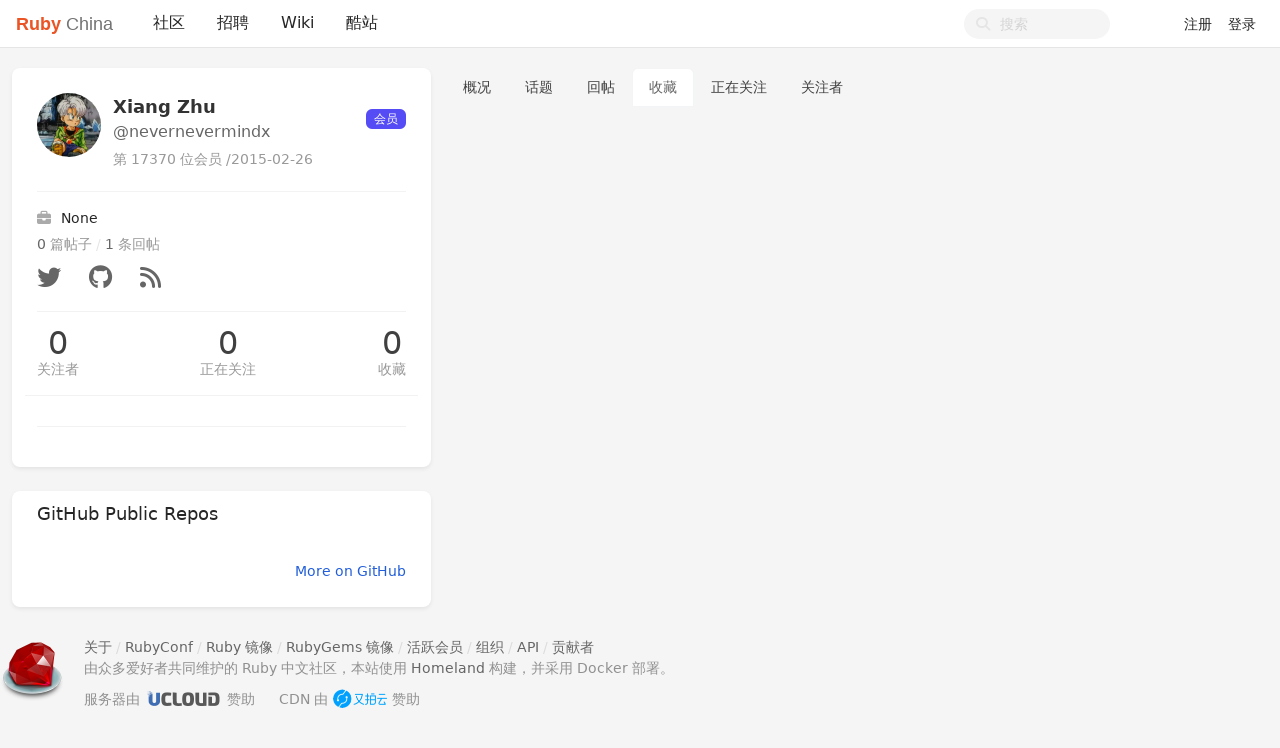

--- FILE ---
content_type: text/html; charset=utf-8
request_url: https://ruby-china.org/nevernevermindx/favorites
body_size: 4076
content:
<!--
   _   _                      _                 _
  | | | |                    | |               | |
  | |_| | ___  _ __ ___   ___| | __ _ _ __   __| |
  |  _  |/ _ \| '_ ` _ \ / _ \ |/ _` | '_ \ / _` |
  | | | | (_) | | | | | |  __/ | (_| | | | | (_| |
  \_| |_/\___/|_| |_| |_|\___|_|\__,_|_| |_|\__,_|
  ------------------------------------------------
            https://github.com/ruby-china/homeland

  - Ruby:  3.4.1-p0
  - Rails: 8.0.2
  - Homeland: 3.11.0
-->
<!DOCTYPE html>
<html>
  <head>
    <meta charset='utf-8'>
    <meta name="viewport" content="width=device-width, initial-scale=1, maximum-scale=1, user-scalable=no">
    <meta name="theme" content="auto">
    <meta name="locale" content="zh-CN">
    <title>nevernevermindx (Xiang Zhu) · 收藏 · Ruby China</title>
    <meta name="apple-mobile-web-app-capable" content="no">
    <meta content='True' name='HandheldFriendly'>
    <link rel="alternate" type="application/rss+xml" title="Subscribe" href="https://ruby-china.org/topics/feed">
    <meta name="theme-color" media="(prefers-color-scheme: light)" content="#FFFFFF">
    <meta name="theme-color" media="(prefers-color-scheme: dark)"  content="#171717">
    <link rel="manifest" href="/manifest.webmanifest">
    <link rel="stylesheet" href="/packs/css/front-d199bacb.css" data-turbolinks-track="reload" />
    
    
    <script src="/packs/js/runtime-e38d543f4ebd03d2cfd2.js"></script>
<script src="/packs/js/476-69ed2b64a5ece8363c2a.js"></script>
<script src="/packs/js/application-77031a65a961f888b5f3.js"></script>
      <link rel="alternate" type="application/rss+xml" title="RSS" href="https://ruby-china.org/nevernevermindx/feed">

    <meta name="action-cable-url" content="/cable" />
    <meta name="csrf-param" content="authenticity_token" />
<meta name="csrf-token" content="VZ6nFJfOfv1kR6DGP4ZhAPH-aQ3f5qftoIuWyGh4pOq8CGamRBdmnr3ZelwviKI0XzKIhDRRYNoanmsgunhrtg" />
    <meta name="apple-itunes-app" content="app-id=1072028763" />
<meta name="twitter:app:id:iphone" content="1072028763">
<meta name="twitter:site" content="@ruby_china" />
<meta name="theme-color" media="(prefers-color-scheme: light)" content="#FFFFFF">
<meta name="theme-color" media="(prefers-color-scheme: dark)"  content="#171717">
<meta name="twitter:image" content="https://l.ruby-china.com/photo/2018/bd93b12d-98d0-47a4-9f7a-128b8a3271f7.png" />
<link rel="icon" href="//l.ruby-china.com/photo/2016/c309db0b49cab85a32f756541ea0e2b0.png" />
<link rel="mask-icon" href="//l.ruby-china.com/photo/2016/8c03593544987c35a95d5f2e83e86e61.svg!large" />
<link rel="apple-touch-icon" href="//l.ruby-china.com/photo/2018/bd93b12d-98d0-47a4-9f7a-128b8a3271f7.png!large" />

<style type="text/css">
.header { box-shadow: none !important; }
.header .navbar-brand b { color: #EB5424 !important; }
.header .navbar-nav .nav-item a.nav-link:active,
.turbolinks-progress-bar { color: #EB5424 !important; }
abbr {  text-decoration: none; }
</style>
    <meta name="twitter:card" content="summary">
    <meta property="twitter:title" content="nevernevermindx (Xiang Zhu) · 收藏">
    <meta name="generator" content="Homeland 3.11.0" />
  </head>
  <body class="page-users" data-controller-name="users">
    <div class="flex items-stretch header navbar navbar-expand-md">
      <div class="container relative z-50 flex flex-wrap items-center px-3 mx-auto xl:px-0 md:flex-nowrap">
        <div class="navbar-header" data-turbolinks-permanent>
          <a href="/" class="navbar-brand text-base"><b>Ruby</b> China</a>
        </div>
        <button id="navbar-toggler" class="navbar-toggler" type="button">
          <span class="flex items-center justify-center"><i class="fa fa-bars"></i></span>
        </button>
        <div id="main-navbar"  class="items-center flex-1 hidden md:flex grow basis-full md:basis-auto">
          
          <ul id="main-nav-menu" class="navbar-nav my-0 flex flex-md-row list-none flex-col md:flex-row">
  <li class="nav-item"><a class="nav-link" href="/">社区</a></li><li class="nav-item"><a class="nav-link" href="/jobs">招聘</a></li><li class="nav-item"><a class="nav-link" href="/wiki">Wiki</a></li><li class="nav-item"><a class="nav-link" href="/sites">酷站</a></li>
  <li class="nav-gems nav-item d-none"><a href="https://gems.ruby-china.com" class="nav-link" target="_blank" rel="noopener">Gems</a></li>

</ul>

        </div>
        <div class="navbar-right">
          <form class="form-search active" action="/search" method="GET">
            <i class="fa btn-search fa-search"></i>
            <input type="text" name="q" value="" placeholder="搜索"></input>
          </form>
          <ul class="nav navbar-nav user-bar">
      <li class="nav-item"><a class="nav-link" href="/account/sign_up">注册</a></li>
    <li class="nav-item"><a class="nav-link" href="/account/sign_in">登录</a></li>
</ul>

        </div>
     </div>
  </div>
  
  <div id="main" class="container md:px-3">
    
    
<div class="flex flex-col md:flex-row gap-4">
  <div class="sidebar w-full md:w-1/3 shrink-0" id='sidebar'>
  <div class="mb-4 card profile">
    <div class="card-body">
      <div class="media">
        <div class="mr-3 avatar media-left">
          <div class='image'><img class="media-object avatar-96" src="https://l.ruby-china.com/user/avatar/17370.jpg!lg" /></div>
        </div>
        <div class="media-body">
          <div class="flex items-center item name-box md:justify-between">
            <div>
                <div class="fullname">Xiang Zhu</div>
              <div class="login">@nevernevermindx</div>
            </div>
            <div class="user-badge">
              <div class="level"><span class="badge-role role-member" style="background: #564cf5;">会员</span></div>
            </div>
          </div>
          <div class="flex item number align-items-center">
            第 17370 位会员 / <span title="Since">2015-02-26</span>
          </div>
        </div>
      </div>
      <hr>
      <div class="user-items">
          <div class="item company">
            <i class='icon fa fa-company'></i> None
          </div>
        <div class="item counts">
          <span>0</span> 篇帖子
          <span class="divider">/</span>
          <span>1</span> 条回帖
        </div>
        <div class="item social">
            <a class="twitter" rel="nofollow" href="https://twitter.com/NeverNeverMindX"><i class='icon fab fa-twitter'></i> </a>
              <a target="_blank" rel="nofollow" href="https://github.com/zhuxiang"><i class='icon fab fa-github'></i> </a>
          <a target="_blank" rel="nofollow" href="https://ruby-china.org/nevernevermindx/feed"><i class='icon fa fa-rss'></i></a>
        </div>
      </div>
      <div class="flex items-center follow-info md:justify-between hide-ios">
        <div class="followers" data-login="nevernevermindx">
          <a class="counter" href="/nevernevermindx/followers">0</a>
          <a class="text" href="/nevernevermindx/followers">关注者</a>
        </div>
        <div class="following">
          <a class="counter" href="/nevernevermindx/following">0</a>
          <a class="text" href="/nevernevermindx/following">正在关注</a>
        </div>
        <div class="stars">
          <a class="counter" href="/nevernevermindx/favorites">0</a>
          <a class="text" href="/nevernevermindx/favorites">收藏</a>
        </div>
      </div>
        <div class="buttons row">
          <div class="col-sm-6">
            
          </div>
          <div class="col-sm-6">
            
          </div>
        </div>
      <div class="buttons">
        
      </div>
    </div>
  </div>
  <div class="card d-md-none d-lg-block hidden-mobile" id="user_github_repos">
    <div class="card-header">GitHub Public Repos</div>
    <ul class="list-group list-group-flush">
    </ul>
    <div class="card-footer more">
      <a target="_blank" rel="nofollow" href="https://github.com/zhuxiang">More on GitHub</a>
    </div>
</div>

</div>

  <div class="grow">
    <ul class="users-menu nav nav-tabs"><li class="nav-item"><a class="nav-link" href="/nevernevermindx">概况</a></li><li class="nav-item"><a class="nav-link" href="/nevernevermindx/topics">话题</a></li><li class="nav-item"><a class="nav-link" href="/nevernevermindx/replies">回帖</a></li><li class="nav-item"><a class="nav-link active hide-ios hidden-mobile" href="/nevernevermindx/favorites">收藏</a></li><li class="nav-item"><a class="nav-link hidden-mobile" href="/nevernevermindx/following">正在关注</a></li><li class="nav-item"><a class="nav-link hidden-mobile" href="/nevernevermindx/followers">关注者</a></li></ul>


    <div class="topics topics-favorites card">
  <div class="card-body item-list">
    
  </div>
</div>

  </div>
</div>

  </div>
    <footer class="footer" id="footer" data-turbolinks-permanent>
      <div class="container mx-auto">
        <div class="media" data-turbolinks="false">
  <div class="media-left" style="margin-right:20px;">
    <img class="media-object" src="//l.ruby-china.com/photo/2016/c309db0b49cab85a32f756541ea0e2b0.png" style="width: 64px;" />
  </div>
  
  <div class="media-body">
    <div class="links">
      <a href="/wiki/about">关于</a> / <a href="http://rubyconfchina.org" target="_blank" title="RubyConf China 大会">RubyConf</a> / <a href="/wiki/ruby-mirror" title="Ruby 镜像">Ruby 镜像</a> / <a href="https://
gems.ruby-china.com" target="_blank" title="RubyGems 镜像">RubyGems 镜像</a> / <a href="/users">活跃会员</a> / <a href="/teams">组织</a> / <a href="https://api.ruby-china.org">API</a> / <a href="/wiki/contributors">贡献者</a>
    </div>
    <div class="copyright">
      由众多爱好者共同维护的 Ruby 中文社区，本站使用 <a href="https://homeland.ruby-china.org">Homeland</a> 构建，并采用 Docker 部署。
    </div>
<div class="supports" style="margin: 10px 0;">
    <span style="margin-right: 20px">服务器由 <a href="http://www.ucloud.cn/?utm_source=zanzhu&utm_campaign=rubychina&utm_medium=display&utm_content=yejiao&ytag=rubychina_logo" target="_blank"  rel="twipsy" title="本站服务器由 UCloud 赞助"><img src="//l.ruby-china.com/photo/2016/e1eb47a05578576bf134da65736cc5b4.png" style='height: 20px; margin-top: -2px' /></a> 赞助</span>
    <span style="margin-right: 20px">CDN 由 <a href="https://www.upyun.com/https.html?utm_source=ruby&utm_medium=Referral&utm_content=httpsad" target="_blank" style="display:inline-block;" rel="twipsy"  title="CDN, Ruby Mirror, RubyGems CDN 由又拍云赞助"><img src="//l.ruby-china.com/photo/2017/e094bd44-fd71-4ab7-9dcf-f4931f480705.png" style="height: 20px; margin-top: -2px" /></a> 赞助</span>
   </div>
   <div class="links" style="margin-top:8px" >
     <span class="socials">
     <a href="https://github.com/ruby-china" target="_blank" rel="nofollow" title="本站在 GitHub 上面的开源内容"><i class="fab fa-github"></i></a>
     <a href="https://twitter.com/ruby_china" target="_blank" rel="nofollow" title="本站的 Twitter 账号"><i class="fab fa-twitter"></i></a>
     <a href="http://weibo.com/u/3168836987" target="_blank" rel="nofollow" title="本站的 Weibo 账号"><i class="fab fa-weibo"></i></a>
     <a href="https://www.youtube.com/channel/UCOLKFS_uA7nX26_u8z9V9og/feed" target="_blank" rel="nofollow" title="本站在 YouTube 上面的视频内容"><i class="fab fa-youtube"></i></a>
     <a href="/topics/feed" target="_blank" rel="nofollow"><i class="fa fa-rss"></i></a>
     </span>

     <span style="margin-left:20px;"><a href="https://itunes.apple.com/us/app/ruby-china/id1072028763">iOS 客户端</a> / <a href="https://play.google.com/store/apps/details?id=org.ruby_china.android">Android 客户端</a></span>

     <a href="?locale=zh-CN" rel="nofollow" style="margin-left: 20px">简体中文</a> / <a href="?locale=en" rel="nofollow">English</a>
   </div>
  </div>
</div>
      </div>
    </footer>
  <script type="text/javascript" data-turbolinks-eval="false">
    App.root_url = "https://ruby-china.org/";
    App.asset_url = "https://l.ruby-china.com";
    App.twemoji_url = "https://twemoji.ruby-china.com/2";
    App.locale = "zh-CN";
  </script>
  
  <script>
    ga('create', 'G-JSHKWZ664J', 'auto');
    ga('require', 'displayfeatures');
    ga('send', 'pageview');
  </script>
  <div class="zoom-overlay"></div>
<script defer src="https://static.cloudflareinsights.com/beacon.min.js/vcd15cbe7772f49c399c6a5babf22c1241717689176015" integrity="sha512-ZpsOmlRQV6y907TI0dKBHq9Md29nnaEIPlkf84rnaERnq6zvWvPUqr2ft8M1aS28oN72PdrCzSjY4U6VaAw1EQ==" data-cf-beacon='{"version":"2024.11.0","token":"45a9341ecd5f46d09b53c3a3b76cd213","r":1,"server_timing":{"name":{"cfCacheStatus":true,"cfEdge":true,"cfExtPri":true,"cfL4":true,"cfOrigin":true,"cfSpeedBrain":true},"location_startswith":null}}' crossorigin="anonymous"></script>
</body>
</html>
